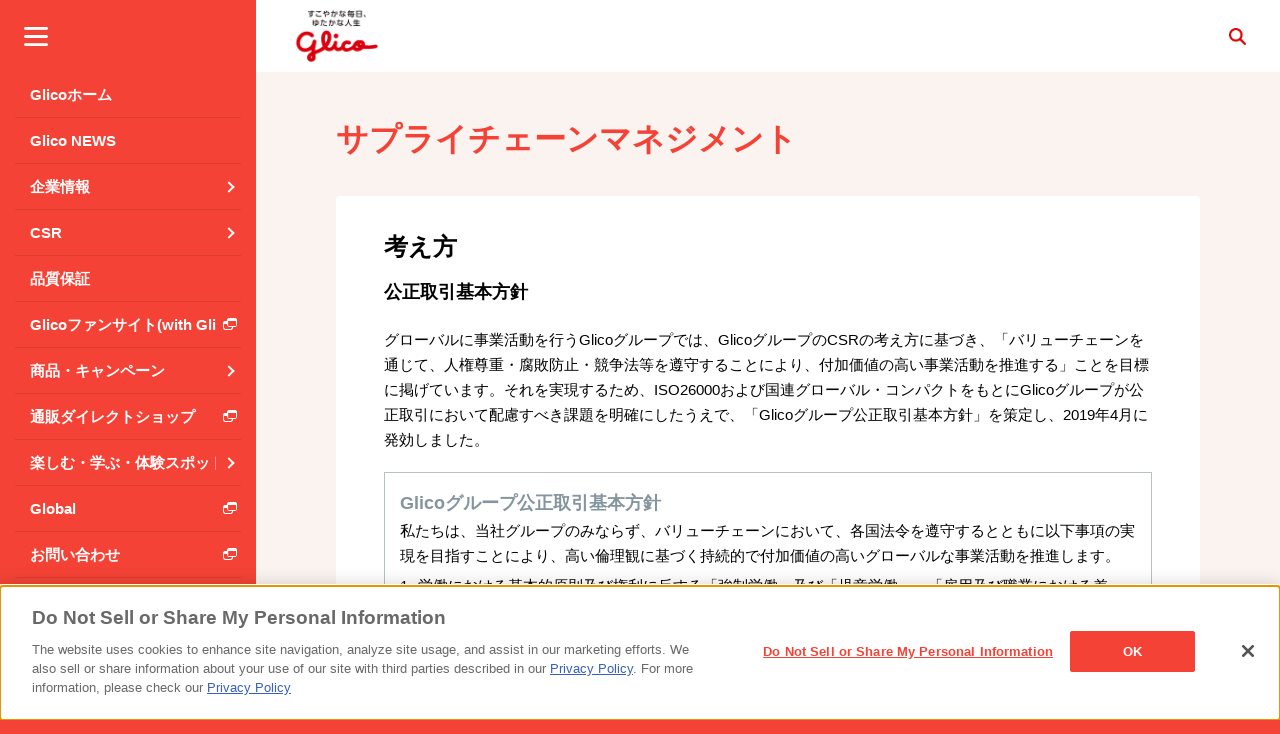

--- FILE ---
content_type: text/html; charset=UTF-8
request_url: https://www.glico.com/jp/csr/about/society/supplychain/
body_size: 15747
content:
<!DOCTYPE html>
<!--[if lt IE 9]> <html lang="ja" class="lt-ie9"> <![endif]-->
<!--[if gt IE 8]><!--> <html lang="ja"> <!--<![endif]-->
  <head>
    <meta charset="utf-8">
    <meta http-equiv="X-UA-Compatible" content="IE=edge">
    <meta name="viewport" content="width=device-width, initial-scale=1, maximum-scale=1, user-scalable=yes">
    
    

  





<link rel="canonical" href="https://www.glico.com/jp/csr/about/society/supplychain/">



        <link rel="alternate" href="https://www.glico.com/jp/csr/about/society/supplychain/" hreflang="ja-jp" />



<title>サプライチェーンマネジメント | 【公式】江崎グリコ(Glico)</title>


<meta name="description" content="ようこそ、江崎グリコ（Glico）のWebサイトへ。企業情報や商品情報、お得なキャンペーン情報、さらには便利で役立つコンテンツなどをご紹介しています。">


<meta name="keywords" content="江崎グリコ株式会社,江崎グリコ,グリコ,ぐりこ,Ezaki Glico,Glico,記事,コンテンツ">


<meta property="og:title" content="サプライチェーンマネジメント | 【公式】江崎グリコ(Glico)">
<meta property="twitter:title" content="サプライチェーンマネジメント | 【公式】江崎グリコ(Glico)">


<meta property="og:description" content="ようこそ、江崎グリコ（Glico）のWebサイトへ。企業情報や商品情報、お得なキャンペーン情報、さらには便利で役立つコンテンツなどをご紹介しています。">

<meta property="twitter:description" content="ようこそ、江崎グリコ（Glico）のWebサイトへ。企業情報や商品情報、お得なキャンペーン情報、さらには便利で役立つコンテンツなどをご紹介しています。">



<meta name="thumbnail" content="https://www.glico.com/assets/images/original/glicoogp__1.png">
<meta property="og:image" content="https://www.glico.com/assets/images/original/glicoogp__1.png">
<meta property="twitter:image" content="https://www.glico.com/assets/images/original/glicoogp__1.png">
<meta property="og:type" content="article">



<meta property="og:url" content="https://www.glico.com/jp/csr/about/society/supplychain/">


<meta name="twitter:card" content="summary_large_image">
<meta name="twitter:site" content="@glico_PR">

<script async src="https://platform.twitter.com/widgets.js" charset="utf-8"></script>

<link rel="stylesheet" type="text/css" href="/assets/stylesheets/main.css" />


<!-- www.glico.com に対する OneTrust Cookie 同意通知の始点 -->
        <script type="text/javascript" src="https://cdn-apac.onetrust.com/consent/8a6d778d-1d30-41a8-8993-25eaa9569c15/OtAutoBlock.js" ></script>
        <script src="https://cdn-apac.onetrust.com/scripttemplates/otSDKStub.js"  type="text/javascript" charset="UTF-8" data-domain-script="8a6d778d-1d30-41a8-8993-25eaa9569c15" ></script>
        <script type="text/javascript">
        function OptanonWrapper() { }
        </script>
<!-- www.glico.com に対する OneTrust Cookie 同意通知の終点 -->


<!-- Google Tag Manager -->
<script>(function(w,d,s,l,i){w[l]=w[l]||[];w[l].push({'gtm.start':
new Date().getTime(),event:'gtm.js'});var f=d.getElementsByTagName(s)[0],
j=d.createElement(s),dl=l!='dataLayer'?'&l='+l:'';j.async=true;j.src=
'https://www.googletagmanager.com/gtm.js?id='+i+dl;f.parentNode.insertBefore(j,f);
})(window,document,'script','dataLayer','GTM-W4FHHL');</script>
<!-- End Google Tag Manager -->

<!--[if lt IE 9]>
<script type="text/javascript" src="/assets/javascripts/html5shiv.min.js"></script>
<link rel="stylesheet" type="text/css" href="/assets/stylesheets/ltie9.css" />
<![endif]-->


<script type="text/javascript" src="/assets/javascripts/jstream-obj.min.js"></script>


<link rel="icon" href="https://www.glico.com/favicon.ico" type="image/x-icon">

    
  
                              <script>!function(e){var n="https://s.go-mpulse.net/boomerang/";if("False"=="True")e.BOOMR_config=e.BOOMR_config||{},e.BOOMR_config.PageParams=e.BOOMR_config.PageParams||{},e.BOOMR_config.PageParams.pci=!0,n="https://s2.go-mpulse.net/boomerang/";if(window.BOOMR_API_key="SGLLA-TQ7XJ-DWRB6-7M6T7-6S2YR",function(){function e(){if(!o){var e=document.createElement("script");e.id="boomr-scr-as",e.src=window.BOOMR.url,e.async=!0,i.parentNode.appendChild(e),o=!0}}function t(e){o=!0;var n,t,a,r,d=document,O=window;if(window.BOOMR.snippetMethod=e?"if":"i",t=function(e,n){var t=d.createElement("script");t.id=n||"boomr-if-as",t.src=window.BOOMR.url,BOOMR_lstart=(new Date).getTime(),e=e||d.body,e.appendChild(t)},!window.addEventListener&&window.attachEvent&&navigator.userAgent.match(/MSIE [67]\./))return window.BOOMR.snippetMethod="s",void t(i.parentNode,"boomr-async");a=document.createElement("IFRAME"),a.src="about:blank",a.title="",a.role="presentation",a.loading="eager",r=(a.frameElement||a).style,r.width=0,r.height=0,r.border=0,r.display="none",i.parentNode.appendChild(a);try{O=a.contentWindow,d=O.document.open()}catch(_){n=document.domain,a.src="javascript:var d=document.open();d.domain='"+n+"';void(0);",O=a.contentWindow,d=O.document.open()}if(n)d._boomrl=function(){this.domain=n,t()},d.write("<bo"+"dy onload='document._boomrl();'>");else if(O._boomrl=function(){t()},O.addEventListener)O.addEventListener("load",O._boomrl,!1);else if(O.attachEvent)O.attachEvent("onload",O._boomrl);d.close()}function a(e){window.BOOMR_onload=e&&e.timeStamp||(new Date).getTime()}if(!window.BOOMR||!window.BOOMR.version&&!window.BOOMR.snippetExecuted){window.BOOMR=window.BOOMR||{},window.BOOMR.snippetStart=(new Date).getTime(),window.BOOMR.snippetExecuted=!0,window.BOOMR.snippetVersion=12,window.BOOMR.url=n+"SGLLA-TQ7XJ-DWRB6-7M6T7-6S2YR";var i=document.currentScript||document.getElementsByTagName("script")[0],o=!1,r=document.createElement("link");if(r.relList&&"function"==typeof r.relList.supports&&r.relList.supports("preload")&&"as"in r)window.BOOMR.snippetMethod="p",r.href=window.BOOMR.url,r.rel="preload",r.as="script",r.addEventListener("load",e),r.addEventListener("error",function(){t(!0)}),setTimeout(function(){if(!o)t(!0)},3e3),BOOMR_lstart=(new Date).getTime(),i.parentNode.appendChild(r);else t(!1);if(window.addEventListener)window.addEventListener("load",a,!1);else if(window.attachEvent)window.attachEvent("onload",a)}}(),"".length>0)if(e&&"performance"in e&&e.performance&&"function"==typeof e.performance.setResourceTimingBufferSize)e.performance.setResourceTimingBufferSize();!function(){if(BOOMR=e.BOOMR||{},BOOMR.plugins=BOOMR.plugins||{},!BOOMR.plugins.AK){var n=""=="true"?1:0,t="",a="aoae6zyxzvmzw2lkorvq-f-fb7ddde88-clientnsv4-s.akamaihd.net",i="false"=="true"?2:1,o={"ak.v":"39","ak.cp":"498446","ak.ai":parseInt("341467",10),"ak.ol":"0","ak.cr":10,"ak.ipv":4,"ak.proto":"http/1.1","ak.rid":"4516c3e","ak.r":38938,"ak.a2":n,"ak.m":"b","ak.n":"essl","ak.bpcip":"3.128.79.0","ak.cport":40240,"ak.gh":"23.55.170.160","ak.quicv":"","ak.tlsv":"tls1.3","ak.0rtt":"","ak.0rtt.ed":"","ak.csrc":"-","ak.acc":"bbr","ak.t":"1768584299","ak.ak":"hOBiQwZUYzCg5VSAfCLimQ==EPShcMIDSQlDblidQ3/LI9Rvtxlxp7GM3YGsJJkw38ffvJsj9e2AGcucqoiYe71yvwqgcOKl9fAGKMzGO8heHRb40NzGHMwOYewaRudSgtbPB7Jf+OlVmbNhPmF8XeUmeY7ncmMhF+GPoAAB9IqDWiQO5HwQgP/VSnLvDgj6h9lM9ZqgFs4FWbPD1+TcKZIGrPYRU9dLz52AlXbCDLvbg72gnDpJkp1Hndm2orkUElVXy2rmrrP1HwKM5ptI775C8QCNGzw53/RCUpFjWxk5IRqxsYPcn2/g8O4iX1G4asJ6sLyF7QJQBqtSTIbIOj3ckWLHyozWoSZ4hqvDZAW0ifX/pjXFbREa9JMb3U0ERTKjL052A6w2puOQxgX+2GYLgykQz7QvscQDY93JcEI4wyVAXLCgSAtc+HwvupOgol0=","ak.pv":"90","ak.dpoabenc":"","ak.tf":i};if(""!==t)o["ak.ruds"]=t;var r={i:!1,av:function(n){var t="http.initiator";if(n&&(!n[t]||"spa_hard"===n[t]))o["ak.feo"]=void 0!==e.aFeoApplied?1:0,BOOMR.addVar(o)},rv:function(){var e=["ak.bpcip","ak.cport","ak.cr","ak.csrc","ak.gh","ak.ipv","ak.m","ak.n","ak.ol","ak.proto","ak.quicv","ak.tlsv","ak.0rtt","ak.0rtt.ed","ak.r","ak.acc","ak.t","ak.tf"];BOOMR.removeVar(e)}};BOOMR.plugins.AK={akVars:o,akDNSPreFetchDomain:a,init:function(){if(!r.i){var e=BOOMR.subscribe;e("before_beacon",r.av,null,null),e("onbeacon",r.rv,null,null),r.i=!0}return this},is_complete:function(){return!0}}}}()}(window);</script></head>
  <body>
    
    
<!-- Google Tag Manager (noscript) -->
<noscript><iframe src="https://www.googletagmanager.com/ns.html?id=GTM-W4FHHL" 
height="0" width="0" style="display:none;visibility:hidden"></iframe></noscript>
<!-- End Google Tag Manager (noscript) -->



<!-- nav start　-->
<nav class="navigation" id="js-navigation" role="navigation">
  <div data-layer="1" class="navigation__inner menu">
    <ul class="menulist menulist--layer1">
      <li class="menulist__item">
        <a href="/jp/" class="menulist__item__title"><p class="menulist__item__title__inner"><span class="menulist__item__txt">Glicoホーム</span></p></a>
      </li>
      <li class="menulist__item">
        <a href="/jp/health/contents/" class="menulist__item__title"><p class="menulist__item__title__inner"><span class="menulist__item__txt">Glico NEWS</span></p></a>
      </li>

      

      <li class="menuitem">
        <a class="menuitem__title" href="#"><div class="menuitem__title__inner navigation__trigger01 navigation--link"><p class="menuitem__txt">企業情報</p></div></a>
        <div class="menulist__container">
          <p class="menulist__header menulist__header__back navigation__trigger02 navigation--back"><span class="menulist__header__title">企業情報</span></p>
          <ul class="menulist menulist--layer2">
            <li class="menulist__item"><a href="/jp/company/" class="menulist__item__title"><p class="menulist__item__title__inner"><span class="menulist__item__txt">企業情報</span></p></a></li>
            <li class="menulist__item"><a href="/jp/company/dx/" class="menulist__item__title"><p class="menulist__item__title__inner"><span class="menulist__item__txt">デジタル戦略</span></p></a></li>
            <li class="menulist__item"><a href="/jp/company/rd/" class="menulist__item__title"><p class="menulist__item__title__inner"><span class="menulist__item__txt">研究開発</span></p></a></li>
            <li class="menulist__item"><a href="/jp/company/ir/" class="menulist__item__title"><p class="menulist__item__title__inner"><span class="menulist__item__txt">IR情報</span></p></a></li>
            <li class="menulist__item"><a href="/jp/company/health_management/" class="menulist__item__title"><p class="menulist__item__title__inner"><span class="menulist__item__txt">健康経営</span></p></a></li>
            <li class="menulist__item"><a href="/jp/company/corporatebranding/" class="menulist__item__title"><p class="menulist__item__title__inner"><span class="menulist__item__txt">Our Brand</span></p></a></li>
            <li class="menulist__item"><a href="/jp/100th_history_contents/" target="_blank" class="menulist__item__title"><p class="menulist__item__title__inner navigation__trigger01 navigation--external"><span class="menulist__item__txt">Glicoグループ100年史</span></p></a></li>
            <li class="menulist__item"><a href="/jp/company/recruit/" class="menulist__item__title"><p class="menulist__item__title__inner"><span class="menulist__item__txt">採用情報</span></p></a></li>
            <li class="menulist__item"><a href="/jp/newscenter/" class="menulist__item__title"><p class="menulist__item__title__inner"><span class="menulist__item__txt">ニュースセンター</span></p></a></li>
            <li class="menulist__item"><a href="/jp/company/link/" class="menulist__item__title"><p class="menulist__item__title__inner"><span class="menulist__item__txt">リンク集</span></p></a></li>
          </ul>
        </div>
      </li>
      <li class="menuitem">
        <a class="menuitem__title" href="#"><div class="menuitem__title__inner navigation__trigger01 navigation--link"><p class="menuitem__txt">CSR</p></div></a>
        <div class="menulist__container">
          <p class="menulist__header menulist__header__back navigation__trigger02 navigation--back"><span class="menulist__header__title">CSR</span></p>
          <ul class="menulist menulist--layer2">
            <li class="menulist__item"><a href="/jp/csr/" class="menulist__item__title"><p class="menulist__item__title__inner"><span class="menulist__item__txt">CSR</span></p></a></li>
            <li class="menulist__item"><a href="/jp/csr/coparenting/" class="menulist__item__title"><p class="menulist__item__title__inner"><span class="menulist__item__txt">子育て取り組み(Co育て)</span></p></a></li>
            <li class="menulist__item"><a href="/jp/csr/education/" class="menulist__item__title"><p class="menulist__item__title__inner"><span class="menulist__item__txt">楽しむ！学ぶ！Glicoの教育キット</span></p></a></li>
          </ul>
        </div>
      </li>
      <li class="menulist__item">
        <a href="/jp/csr/about/society/quality/" class="menulist__item__title"><p class="menulist__item__title__inner"><span class="menulist__item__txt">品質保証</span></p></a>
      </li>
      <li class="menulist__item">
                  <a href="https://with.glico.com/" target="_blank"  class="menulist__item__title"><p class="menulist__item__title__inner navigation__trigger01 navigation--external"><span class="menulist__item__txt">Glicoファンサイト(with Glico)</span></p></a>
              </li>
      <li class="menuitem">
        <a class="menuitem__title" href="#"><div class="menuitem__title__inner navigation__trigger01 navigation--link"><p class="menuitem__txt">商品・キャンペーン</p></div></a>
        <div class="menulist__container">
          <p class="menulist__header menulist__header__back navigation__trigger02 navigation--back"><span class="menulist__header__title">商品・キャンペーン</span></p>
          <ul class="menulist menulist--layer2">
            <li class="menulist__item"><a href="/jp/product/" class="menulist__item__title"><p class="menulist__item__title__inner"><span class="menulist__item__txt">商品</span></p></a></li>
            <li class="menulist__item"><a href="/jp/product/allergens/" class="menulist__item__title"><p class="menulist__item__title__inner"><span class="menulist__item__txt">アレルギー情報検索</span></p></a></li>
            <li class="menulist__item"><a href="/jp/campaign/" class="menulist__item__title"><p class="menulist__item__title__inner"><span class="menulist__item__txt">キャンペーン</span></p></a></li>
            <li class="menulist__item"><a href="/jp/shopservice/" class="menulist__item__title"><p class="menulist__item__title__inner"><span class="menulist__item__txt">その他の事業（店舗・サービス）</span></p></a></li>
          </ul>
        </div>
      </li>
      <li class="menulist__item">
        <a href="https://shop.glico.com/" target="_blank" class="menulist__item__title"><p class="menulist__item__title__inner navigation__trigger01 navigation__trigger01 navigation--external"><span class="menulist__item__txt">通販ダイレクトショップ</span></p></a>
      </li>
      <li class="menuitem">
        <a class="menuitem__title" href="#"><div class="menuitem__title__inner navigation__trigger01 navigation--link"><p class="menuitem__txt">楽しむ・学ぶ・体験スポット</p></div></a>
        <div class="menulist__container">
          <p class="menulist__header menulist__header__back navigation__trigger02 navigation--back"><span class="menulist__header__title">楽しむ・学ぶ・体験スポット</span></p>
          <ul class="menulist menulist--layer2">
            <li class="menulist__item"><a href="/jp/enjoy/experience/" class="menulist__item__title"><p class="menulist__item__title__inner"><span class="menulist__item__txt">工場見学・体験スポット</span></p></a></li>
            <li class="menulist__item"><a href="/jp/navi/" class="menulist__item__title"><p class="menulist__item__title__inner"><span class="menulist__item__txt">栄養成分ナビ</span></p></a></li>
            <li class="menulist__item"><a href="https://with.glico.com/recipeclub/index.html" target="_blank"  class="menulist__item__title"><p class="menulist__item__title__inner navigation__trigger01 navigation--external"><span class="menulist__item__txt">レシピクラブ</span></p></a></li>
          </ul>
        </div>
      </li>
      <li class="menulist__item">
        <a href="/global/" target="_blank" class="menulist__item__title"><p class="menulist__item__title__inner navigation__trigger01 navigation--external"><span class="menulist__item__txt">Global</span></p></a>
      </li>
      <li class="menulist__item">
        <a href="https://customer.glico.com/" target="_blank" class="menulist__item__title"><p class="menulist__item__title__inner navigation__trigger01 navigation--external"><span class="menulist__item__txt">お問い合わせ</span></p></a>
      </li>
    </ul>
  </div>
</nav>
<!-- nav end -->
      

    <div class="container" id="js-container">
      
      <div id="fb-root"></div>
<script async defer crossorigin="anonymous" src="https://connect.facebook.net/ja_JP/sdk.js#xfbml=1&version=v16.0"></script>

<header class="header" id="js-header" role="banner">
  <div class="header__main">
    <button class="header__menu" id="js-header__menu">メニュー</button>
          <p class="header__logo"><a href="/"><img src="/assets/materials/logo_header_01.png" class="header__logo-image" alt="すこやかな毎日、ゆたかな人生　glico" /></a></p>
        <button class="header__search-btn" id="js-header__search-btn">検索</button>
  </div>
  <div class="header__search" id="js-header__search">
    <div class="header__form">
      <form action="/jp/search/">
        <input name="q" type="text" placeholder="検索ワードを入力してください" class="js-suggest-search typeahead header__form-text" id="js-header__form-text">
        <button type="submit" class="header__form-btn">検索</button>
      </form>
    </div>
  </div>
  <!-- /.header -->
</header>
      
      <main class="main" role="main">
      
      
<style>
@media screen and (max-width: 639px) {
  .column__container .column__col.yakuin-floating {
    display: grid;
    gap: 15px;
    padding: 15px;
    grid-template-columns: 42% auto;
  }

  .yakuin-floating .heading05 {
    order: 2;
    padding: 0;
    align-self: end;
  }

  .yakuin-floating .section__fig01 {
    order: 1;
    grid-row: 1 / span 2;
    margin: 0;
  }

  .yakuin-floating .section__fig01 img{
    aspect-ratio: 1;
    object-fit: cover;
  }

  .yakuin-floating .section__text01 {
    order: 3;
    margin: 0;
    align-self: start;
  }
}

.section02:has(.is-background-transparent),
.section02.is-background-transparent-js {
  background: transparent;
  padding-bottom: 30px;
  padding-inline: 15px;
}

.column-layout__text:has(.is-background-transparent) ,
.is-background-transparent-js .column-layout__text {
  margin-top: 0;
} 

.section02:has(.is-background-transparent) + .section02,
.section02.is-background-transparent-js + .section02 {
  margin-top: 0;
}

.column--2 {
display: grid;
flex-wrap: wrap;
gap: 30px;
}
.column--2:before,
.column--2:after {
  content: none;
}
.column--2 .column__col {
  margin-top: 0;
}
@media screen and (min-width: 640px) {
  .column--2 {
    grid-template-columns: 1fr 1fr;
    margin-right: 0;
  }
  .column--2 .column__col {
    width: auto;
    margin-right: 0;
    float: none;
  }
}

.anchor-links {
  background: white;
  border: 1px solid #f44336aa;
  border-radius: 5px;
  margin-inline: 15px;
}

.anchor-links li + li {
  border-top: 1px solid #f4433622
}

.anchor-links a {
  padding: 15px;
  display: block;
    background-image: url('data:image/svg+xml;utf8,<svg width="18" height="10" viewBox="-1 -1 18 10" xmlns="http://www.w3.org/2000/svg"><path fill="none" stroke-linecap="round" stroke="%23ff4433aa" stroke-width="1.5" d="M0 0L8 8L16 0" /></svg>');
  background-repeat: no-repeat;
  background-position: right 10px center; 
  background-size: 16px 8px;
}

.anchor-links a::before {
  content: '-';
  margin-right: 6px;
}

html {
  scroll-padding-top: 40px;
}
</style>

<h1 class="heading02">サプライチェーンマネジメント</h1>


  
  
    
                    
    <div class="section02">
    
      
      
        
                  <h2 class="heading03 " id="id-fb762c8f3243ef5dfd830fbbcef825c4">考え方</h2>
        
      
          
    
       
        
                
                

                          
      
      
        
                  
          <h3 class="heading05 " id="id-14339a867c3bf96af687daeb87256905">公正取引基本方針</h3>
        
      
          
    
       
        
                
                

                          
      
              
        
          <div class="column-layout__text">
            <p>グローバルに事業活動を行うGlicoグループでは、GlicoグループのCSRの考え方に基づき、「バリューチェーンを通じて、人権尊重・腐敗防止・競争法等を遵守することにより、付加価値の高い事業活動を推進する」ことを目標に掲げています。それを実現するため、ISO26000および国連グローバル・コンパクトをもとにGlicoグループが公正取引において配慮すべき課題を明確にしたうえで、「Glicoグループ公正取引基本方針」を策定し、2019年4月に発効しました。</p>
          </div>

      
          
    
       
        
                
                

                          
      
      
        <div class="section02__box">
                    <h3 class="section02__box-title">Glicoグループ公正取引基本方針</h3>
          
                                                                                        <p>私たちは、当社グループのみならず、バリューチェーンにおいて、各国法令を遵守するとともに以下事項の実現を目指すことにより、高い倫理観に基づく持続的で付加価値の高いグローバルな事業活動を推進します。</p>
                                                                                                    <ol>
<li>労働における基本的原則及び権利に反する「強制労働」及び「児童労働」、「雇用及び職業における差別」を排除・撤廃すること。<br><br></li>
<li>公務員や政治家はもちろんのこと、ビジネスパートナーとの適切な関係を保ち、また、役職員による利益相反取引を避ける等、あらゆる形態での腐敗を防止すること。<br><br></li>
<li>カルテル、談合等の自由な競争を阻害するあらゆる行為に関与せず、お客様へ安心・安全で質の高い商品やサービスを提供することを第一に、市場にて適切な競争を行うこと。<br><br></li>
<li>資産の有形・無形を問わず、第三者が保有する正当な財産権を尊重した活動を行うこと。<br><br></li>
<li>上記各項目につき、関係者との間で互いに意識を向上させ、以って、問題発生の未然防止と顕在化した問題への迅速で適切な対応を実現すること。</li>
</ol>
                                   
                      </div>

          
    
       
        
                
                

                          
      
      
        
                  
          <h3 class="heading05 " id="id-0cf7283fcb595742531b59f1ee916bc3">調達方針</h3>
        
      
          
    
       
        
                
                

                          
      
              
        
          <div class="column-layout__text">
            <p>Glicoグループは、事業を通じて社会に貢献し続けるために「Glicoグループ行動規範」を定めています。また、さらなる企業価値向上と社会課題解決への取り組みを推進するため、2019年11月に国連グルーバル・コンパクトに署名しました。これを受けて、2016年3月に制定した「購買基本方針」を見直し、グローバルイニシアティブに準拠した新たな方針として「Glicoグループ調達方針」を定めました。</p>

<p>Glicoグループの調達活動においては、本方針を遵守し、お取引先様等のビジネスパートナーを含むバリューチェーンの皆様にも理解と支持を求めていきます。</p>
          </div>

      
          
    
       
        
                
                

                          
      
      
        <div class="section02__box">
                    <h3 class="section02__box-title">Glicoグループ調達方針</h3>
          
                                                                                        <p>Glico グループは、お客様へ安全・安心な商品・サービスを提供するために、法令を遵守し、公正かつ透明性をもった高い倫理観により、お取引先様とともに国連グローバル・コンパクトの定める「人権」・「労働基準」・「環境」・「腐敗防止」の4 分野10 の原則に配慮した調達活動を実施することを目的として、本方針を制定します。<br><br></p>

<p>１．私たちは、「Glico グループ公正取引基本方針」に準拠し、関係各国の法令のもと公正・公平で透明な調達活動を実施します。お取引先様とは適切な関係を保ち、互恵取引等、あらゆる形態での腐敗を防止します。<br><br></p>

<p>２．私たちは、「Glico グループ人権方針」に準拠し、人権に関する国際規範を支持・尊重した上で、強制労働、児童労働、あらゆる差別等の人権侵害を排除した調達活動を推進します。<br><br></p>

<p>３．私たちは、「Glico グループ環境方針」に準拠し、環境に配慮し、持続可能な社会の実現に向けた調達活動を実施します。<br><br></p>

<p>４．私たちは、「Glico グループ品質方針」に準拠し、お客様にとっての「おいしさと健康」に繋がる高品質な原材料の探索と確保に向けて、品質最優先の調達活動を実施します。<br><br></p>

<p>５．私たちは、品質をはじめとする調達対象の価値を適正に評価し、納期、安定供給などを加えた総合的な判断により、お取引先様の選定を行います。お取引先様に対し、公正・公平な参入機会を提供し、サプライチェーン全体での多様性を尊重します。<br><br></p>

<p>６．私たちは、購買取引を通じて知り得たお取引先様の機密情報を守秘します。また第三者の知的財産権などの権利を侵害しません。<br><br></p>

<div align="right">江崎グリコ株式会社</div>

<div align="right">SCM本部長</div>

<p><br></p>

<div align="right">制定　2020年12月</div>

<div align="right">改訂　2023年 1月</div>

<p><br>
<a href="https://www.glico.com/assets/files/GlicoGroup_ProcurementPolicy_202301_J.pdf">>> Glicoグループ調達方針</a></p>
                                   
                      </div>

          
    
       
        
                
                

                          
      
      
        
                  
          <h3 class="heading05 " id="id-bcc340cbcffee6048f87a623fb78b04a">お取引先様向け調達ガイドライン</h3>
        
      
          
    
       
        
                
                

                          
      
              
        
          <div class="column-layout__text">
            <p>Glicoグループは、「Glicoグループ調達方針」を遵守した調達活動を推進しております。つきましては、お取引先様におかれましても下記調達ガイドライン項目を実行いただけますようお願いいたします。</p>
          </div>

      
          
    
       
        
                
                

                          
      
      
        <div class="section02__box">
                    <h3 class="section02__box-title">お取引先様向け調達ガイドライン</h3>
          
                                                                                        <p>Glicoグループは、調達活動の中で国連グローバル・コンパクトの定める「人権」・「労働基準」・「環境」・「腐敗防止」の4分野10の原則を支持、実践することで企業価値を高め、お取引先様と協働で社会へ貢献してまいります。全てのお取引先様は当ガイドラインを貴社内で周知いただき、遵守に向けた取り組みをお願いいたします。<br><br>
1.内部統制や専任のCSR推進体制の整備等によりコーポレートガバナンスが確立できていること。<br><br>
2.人権に関する主な国際的枠組み及び規範※1を遵守しており、いかなる差別や人権侵害を禁止していること。<br><br>
3.労働に関する主な国際的枠組み及び規範※2を遵守しており、「適正な賃金・労働時間」「非人道的な扱い」「強制労働」「児童労働」「不法労働」等を認めないことにより、労働者に安全で健全な労働環境を整えていること。また、従業員の心身の健康の把握・管理を適切に行うこと。<br><br>
4.環境に関する主な国際的枠組み及び規範※3を遵守しており、持続可能な社会の実現に向けて「温室効果ガスの削減」 「資源エネルギーの効率的活用」「廃棄物の削減」 「水の有効利用」「森林破壊の抑止」「生物多様性の尊重」「動物福祉」等に取り組んでいること。また、環境マネジメントシステムを構築・運用していること。<br><br>
5.公正な企業活動に関する主な国際的枠組み及び規範※4を遵守しており、「反社会的勢力との関係排除」「あらゆる形態での腐敗防止」「不公正な取引防止」等に取り組んでいること。また、お取引先様に対し、公正・公平な参入機会を提供し、サプライチェーン全体での多様性を尊重していること。<br><br>
6.品質・安全性に関する主な国際的枠組み及び規範※5を遵守しており、原材料、輸送の品質及び安全性を確保していること。また、研究開発・マーケティングは責任をもって実施され、事業継続計画(BCP)を整備とあわせて、製品の安定供給に対する措置を用意すること。<br><br>
7.事業活動を通じて得た情報を適切に管理・保護し、コンピュータ・ネットワーク上の脅威に対する防御策を講じていること。また機密情報や個人情報は適正に管理すること。<br><br>
8.貴社のみならずサプライチェーンを通してCSR調達を実践し、社会的責任を果たすこと。<br><br>
9.地域社会との取り組みにより持続可能な社会の発展に取り組んでいること。<br><br></p>

<p><font size="2" color="gray">
※1 国連グローバル･コンパクトの10原則、世界人権宣言等<br>
※2 国連グローバル･コンパクトの10原則、ILO中核的労働基準等<br>
※3 国連グローバル･コンパクトの10原則、パリ協定等<br>
※4 国連グローバル･コンパクトの10原則、腐敗防止に関する国連条約等<br>
※5 ISO90001、HACCP等
</font>
<br><br></p>

<div align="right">制定　2020年12月</div>
                                   
                      </div>

          
    
       
        
                
                

                          
      
      
        
                  <h2 class="heading03 " id="id-2322de4923475d1afa40b272ac71e112">取り組み</h2>
        
      
          
    
       
        
                
                

                          
      
      
        
                  
          <h3 class="heading05 " id="id-4562137531810523483193e65e1a70f2">公正・公平な取引の徹底</h3>
        
      
          
    
       
        
                
                

                          
      
              
        
          <div class="column-layout__text">
            <p>Glicoグループのパートナーとしてともに歩んでいただく取引先に対し、Glicoグループが目指す高い倫理観に基づく持続的で付加価値の高いグローバルな事業活動に賛同していただくため、Glicoグループが適切と考える条件を取り決めた「取引基本契約書」を締結し、これに基づく取引を行っています。
Glicoグループでは、公正な評価・選定や公平な競争機会を基盤に、国内外の法令に則った公正・公平な取引を行うとともに、取引先との信頼関係の強化に努めています。</p>
          </div>

      
          
    
       
        
                
                

                          
      
      
        
                  
          <h3 class="heading05 " id="id-bda473f5088a5868250377c7f3c32467">安全・安心管理の徹底</h3>
        
      
          
    
       
        
                
                

                          
      
              
        
          <div class="column-layout__text">
            <p>グループ品質保証部が中心となり、取引を希望する部門と取引先を連携し、サプライチェーン全体で安全・安心な調達を実現する体制を整えています。</p>
          </div>

      
          
    
       
        
                
                

                          
      
              
        
          <div class="column-layout__text">
            <p><strong>安全・安心管理体制図</strong></p>
          </div>

      
          
    
       
        
                
                

                          
      
            
                  <div class="column column--1">
            <div class="column__col">
          
                        <p class="column__photo"><img src="/assets/images/original/69317" class="column__image pc" alt="安全・安心管理体制図" /></p>
              <p class="column__photo"><img src="/assets/images/original/69321" class="column__image sp" alt="安全・安心管理体制図" /></p>
                        <p class="column__caption">            </div>
          </div>
        
      
          
    
       
        
                
                

                          
      
      
        
                  
          <h3 class="heading05 " id="id-f0e24f6178fc576a524878d67a102283">取引先との管理システムの共有</h3>
        
      
          
    
       
        
                
                

                          
      
              
        
          <div class="column-layout__text">
            <p>「製品情報システム」や「原料納入規格書システム」といった品質管理に関わるシステムの表記統一を図るとともに、今後は、「品質管理プログラム」に統合し、一貫した品質管理体制を構築することを目指しています。また、取引先と協力し、トレーサビリティのデジタル化に取り組んでいます。2019年4月までに取引先から納品される原材料へのバーコードラベルの貼付を必須化しました。さらにバーコードラベルのQRコードへの切り替えも完了しており、引き続きトレーサビリティ向上への取り組みを推進していきます。
<br><br><br></p>
          </div>

      
          
    
       
        
                
                

                          
      
      
        
                  <h2 class="heading03 " id="id-8240709c2585d13e377a6e1718c2b640">コンプライアンス</h2>
        
      
          
    
       
        
                
                

                          
      
              
        
          <div class="column-layout__text">
            <p>Glicoグループは、自社はもちろん、取引先に対しても事業活動を行っている国・地域の法令遵守と倫理的行動を求めています。</p>
          </div>

      
          
    
       
        
                
                

                          
      
      
        
                  
          <h3 class="heading05 " id="id-0ddfb45b813cde49d9f9d5744a3947e5">独禁法の遵守</h3>
        
      
          
    
       
        
                
                

                          
      
              
        
          <div class="column-layout__text">
            <p>「独禁法遵守ポリシー」を策定し、国内外のGlicoグループ各社において独禁法教育を実施しています。グループ調達部等を通じて取引先にも遵法活動を求めていきます。</p>
          </div>

      
          
    
       
        
                
                

                          
      
      
        
                  
          <h3 class="heading05 " id="id-14319ec9d3703fbf932e932013988c17">贈収賄防止の取り組み</h3>
        
      
          
    
       
        
                
                

                          
      
              
        
          <div class="column-layout__text">
            <p>「公正取引基本方針」に基づいて公人・役人・取引相手との金品の授受による不適切な取引や癒着を排除するため、国内外のGlicoグループ各社において、適切な贈収賄防止規程を整備し、従業員教育を実施しています。
<br><br><br>　　</p>
          </div>

      
          
    
       
        
                
                

                          
      
      
        
                  <h2 class="heading03 " id="id-b5b946f294582d0703c2ab6aa6a4917a">CSR調達</h2>
        
      
          
    
       
        
                
                

                          
      
              
        
          <div class="column-layout__text">
            <p>Glicoグループでは、環境や人権に配慮して事業活動を行う取引先からの調達を推進しています。</p>
          </div>

      
          
    
       
        
                
                

                          
      
              
        
          <div class="column-layout__text">
            <p><b>＜持続可能な調達に関するコミットメント＞</b>
<br>
<a href="https://www.glico.com/assets/files/CACAOCHOTATSU.pdf">>> カカオの調達について</a> 
<br>
<a href="https://www.glico.com/assets/files/PALMOILCHOTATSU.pdf">>> パーム油の調達について</a> 
<br>
<a href="https://www.glico.com/assets/files/PLASTICCHOTATSU.pdf">>> プラスチックの調達について</a> 
<br>
<a href="https://www.glico.com/assets/files/PAPERCHOTATSU.pdf">>> 紙の調達について</a> 
<br></p>
          </div>

      
          
    
       
        
                
                

                          
      
      
        
                  
          <h3 class="heading05 " id="id-d56db566be03908c942fbd855a45e557">環境や人権に配慮した原材料の調達</h3>
        
      
          
    
       
        
                
                

                          
      
              
        
          <div class="column-layout__text">
            <p>安全・安心はもちろん、環境や人権にも配慮した調達を推進しています。</p>
          </div>

      
          
    
       
        
                
                

                          
      
      
        
                  <h4 class="heading07 " id="id-6af634be084fec437482651f5d14075e">カカオ豆調達の取り組み</h4>
        
      
          
    
       
        
                
                

                          
      
              
        
          <div class="column-layout__text">
            <p>購入ルートを通じて農家に対する支援を行っているカカオ豆の調達を推進しています。2021年の購入分より、当該カカオ豆の調達比率は100%となっています。さらに、2022年に「カカオの調達について」のコミットメントを発表するとともに、以下の活動を行いました。<br><br>
<u>(１）児童労働予防・改善の取り組み</u><br>
　2023年に引き続き、ガーナAssin Fosu地区認定NPO法人ACEと連携して以下の取り組みを行いました。</p>
          </div>

      
          
    
       
        
                
                

                          
      
            
                <div class="column-layout column-layout--image-right">
          <div class="column-layout__photo-wrapper">
          
                      <p class="column-layout__photo"><img src="/assets/images/original/136427" class="column-layout__image" alt="" /></p>
                      <p class="column-layout__caption"> プロジェクトで学用品を受け取った子どもたち</p>
          </div>
          <div class="column-layout__text">
                                                                                            
                        <ol><li>対象16村（2023年までは対象15村としておりましたが、対象村の児童が通学する学校のある隣接１村でも活動が不可欠であると判断し、同村への支援も活動に追加しました）において実施した基礎調査の結果を踏まえ、特に児童労働のリスクが高いと判断された4村へのフォローアップを継続するとともに、同エリア内の新たな4村を加えてガーナ政府の「児童労働フリーゾーン(CLFZ)」ガイドラインに基づき、児童労働を予防・是正する仕組みの構築を進めました。各村にて啓発ワークショップや世帯登録を実施するとともに、村の住民から構成される子ども保護委員会（CCPC）を設置してモニタリングを実施しました。これらの活動を通じて、児童労働を含むリスクのある子ども157人を特定し、そのうち一部の貧困家庭の子どもに学用品の無償支給などの是正措置を提供しました。</li>
<li>対象村を管轄する自治体（郡）の行政関係者やカカオ購買企業、NGO等を対象としたセミナーを開催し、経験共有と能力強化を図るとともに、連携に向けた協議を行いました。また、郡の社会福祉や教育の関係機関と、コミュニティ支援のための連携体制の強化を図りました。</li></ol>
                        
            
            
            
            
                                </div>
        </div>
        
      
          
    
       
        
                
                

                          
      
              
        
          <div class="column-layout__text">
            <p><u>(２)カカオ生産者・コミュニティの支援</u><br>
コミットメントに基づき、ガーナのAssin Fosu地区で立花商店と連携し、2024年に自社独自の取り組みとして以下を行いました。
<br></p>

<ol>
 <li>生産者コミュニティへの井戸とポンプの提供（2024年度1基、1村/累計3基、2村）</li>
 <li>生産者への選定トレーニングの提供（16村）</li>
 <li>生産者へのバイオ炭（土壌改良剤）生産トレーニング及び必要機材の提供（16村）</li>
 <li>生産者からの買い取り価格上乗せ</li>
</ol>
          </div>

      
          
    
       
        
                
                

                          
      
            
                <div class="column-layout column-layout--image-right">
          <div class="column-layout__photo-wrapper">
          
                      <p class="column-layout__photo"><img src="/assets/images/original/133674" class="column-layout__image" alt="" /></p>
                      <p class="column-layout__caption"></p>
          </div>
          <div class="column-layout__text">
                                                                                            
                        <p><u>(３) 業界の取り組みとの連携</u><br>
2022年より業界の活動と連携する取り組みを開始しました。<br></p>

<ol>
 <li>開発途上国におけるサステイナブル・カカオ・プラットフォームへの参加（独立行政法人 国際協力機構（JICA）主催）</li>
</ol>
                        
            
            
            
            
                                </div>
        </div>
        
      
          
    
       
        
                
                

                          
      
              
        
          <div class="column-layout__text">
            <p>2.「児童労働の撤廃に向けたセクター別アクション」賛同（同プラットフォームの「児童労働分科会」策定）</p>

<p><br><br>　</p>
          </div>

      
          
    
       
        
                
                

                          
      
            
                  <div class="column column--1">
            <div class="column__col">
          
                        <p class="column__photo"><img src="/assets/images/original/136428" class="column__image" alt="活動について学ぶ現地の方々の写真と、提供された井戸で水汲んでいる写真" /></p>
                        <p class="column__caption">コミュニティに提供した井戸（左）・バイオ炭生産トレーニングの様子（右）            </div>
          </div>
        
      
          
    
       
        
                
                

                          
      
      
        
                  <h4 class="heading07 " id="id-80883b1bf2bc7a33ca642a2359849bb5">パーム油調達の取り組み</h4>
        
      
          
    
       
        
                
                

                          
      
              
        
          <div class="column-layout__text">
            <p>2019年にRSPO（Roundtable on Sustainable Palm Oil持続可能なパーム油のための円卓会議）に加盟し、RSPO認証を受けたパーム油の購入を推進しています。2025年末までに国内および海外のGlicoグループ工場で生産する商品に使用しているパーム油脂使用原料は全て同認証を受けたものとなる予定です。
<br><br></p>
          </div>

      
          
    
       
        
                
                

                          
      
            
        
                  <div class="table04">
            <table>
<thead>
<tr>
  <th align="center"></th>
  <th align="center">2021年度</th>
  <th align="center">2022年度</th>
  <th align="center">2023年度</th>
</tr>
</thead>
<tbody>
<tr>
  <td align="center">RSPO認証パーム油の割合（％）※</td>
  <td align="center">8</td>
  <td align="center">33</td>
  <td align="center">36</td>
</tr>
</tbody>
</table>

<p>※国内および海外のGlicoグループの工場で調達する油脂原料に占める認証パーム油の割合</p>
          </div>
        
        
        
      
          
    
       
        
                
                

                          
      
      
        
                  <h4 class="heading07 " id="id-9d3cdd5f4dd10c3d1f4e69b08ceaf957">コーヒー豆調達の取り組み</h4>
        
      
          
    
       
        
                
                

                          
      
            
                <div class="column-layout column-layout--image-right">
          <div class="column-layout__photo-wrapper">
          
                      <p class="column-layout__photo"><img src="/assets/images/original/133408" class="column-layout__image" alt="" /></p>
                      <p class="column-layout__caption">ブラジルでの植樹プロジェクト</p>
          </div>
          <div class="column-layout__text">
                                                                                            
                        <p>コーヒー豆の生産地におけるサプライチェーンの環境・社会の持続性に対する配慮から、第三者認証を取得した指定農園・指定生産者団体から調達しています。<br></p>

<ol><li>ブラジルの農園では、自然環境に関する教育や自然保護活動を通じて、自然の重要性を伝えるプログラムを実施しています。</li>
<li>ベトナムの農園では、コーヒーの木へのダメージを軽減させる為にシェードツリー（直射日光を防ぐための背の高い樹木）を植えています。これにより土壌の乾燥を防ぎ、灌漑（かんがい）用水の使用量の削減につながっています。</li></ol>
                        
            
            
            
            
                                </div>
        </div>
        
      
          
    
       
        
                
                

                          
      
      
        
                  <h2 class="heading03 " id="id-b897946974d9faf9525f4cba38ee8215">取引先の評価</h2>
        
      
          
    
       
        
                
                

                          
      
      
        
                  
          <h3 class="heading05 " id="id-de674ed2ac87e47aacda87205018e275">公正・公平な取引に対する取引先の評価</h3>
        
      
          
    
       
        
                
                

                          
      
            
                <div class="column-layout column-layout--image-right">
          <div class="column-layout__photo-wrapper">
          
                      <p class="column-layout__photo"><img src="/assets/images/original/133409" class="column-layout__image pc" alt="取引先評価の結果チャート図" /></p>
            <p class="column-layout__photo"><img src="/assets/images/original/133410" class="column-layout__image sp" alt="取引先評価の結果チャート図" /></p>
                      <p class="column-layout__caption">　　　　取引先調査の結果例</p>
          </div>
          <div class="column-layout__text">
                                                                                            
                        <p>江崎グリコでは、「Glicoグループ調達方針」に沿って公正・公平な取引が行われているかを確認・検証するために、年1回、調達部門による自己評価、および取引先による調達部門への評価を実施しています。<br>
新規取引先の選定にあたっては、経営、CSRへの取り組み、品質、コスト、納期、サービス等について評価し、最適な取引先を選定しています。既存の取引先に対しても、年1回、同項目について取引先およびGlicoグループが公正・公平に評価を行っています。</p>
                        
            
            
            
            
                                </div>
        </div>
        
      
          
    
       
        
                
                

                          
      
      
        
                  <h2 class="heading03 " id="id-138997745d58e843f3a0b97938c55ed8">取引先とのコミュニケーション</h2>
        
      
          
    
       
        
                
                

                          
      
            
                <div class="column-layout column-layout--image-right">
          <div class="column-layout__photo-wrapper">
          
                      <p class="column-layout__photo"><img src="/assets/images/original/77769" class="column-layout__image" alt="写真" /></p>
                      <p class="column-layout__caption">江崎グリコ「お取引先説明会」の様子</p>
          </div>
          <div class="column-layout__text">
                                                                                            
                        <p>Glicoグループでは、「お取引先様向け調達ガイドライン」の周知・徹底を図るとともに、Webツールを活用した説明会実施等のコミュニケーションを通じて取引先とのパートナーシップを強化しています。</p>
                        
            
            
            
            
                                </div>
        </div>
        
      
          
    
       
            
    </div>
  

<script>
document.querySelectorAll('.is-background-transparent').forEach((elm) => {
  elm.closest('.section02').classList.add('is-background-transparent-js');
});

document.querySelectorAll('.anchor-links a').forEach((elm) => {
  elm.addEventListener('click', (event) => {
    const target = document.querySelector(elm.getAttribute('href'));
    if (target) {
      target.scrollIntoView({behavior: 'smooth'});
      event.preventDefault();
    }
  });
});
</script>
<div class="breadcrumb">
  <ul class="breadcrumb__list">
    <li class="breadcrumb__item"><a href="/jp" class="breadcrumb__trigger">ホーム</a></li>
    <li class="breadcrumb__item"><span class="breadcrumb__trigger">CSR</span></li>
    <li class="breadcrumb__item"><a href="/jp/csr" class="breadcrumb__trigger">CSR</a></li>
    <li class="breadcrumb__item"><span class="breadcrumb__trigger">社会とともに</span></li>
     <li class="breadcrumb__item">サプライチェーンマネジメント</li>
  </ul>
</div>
<a href="#" class="return-top return-top--no-link"></a>
      </main>
      
      <footer class="footer" role="contentinfo">
          <div class="footer__main">
          <dl class="footer__socials">
            <dt class="footer__socials-title">Glicoからの最新情報を受け取る</dt>
            <dd class="footer__socials-body">
              <ul class="footer__socials-list">
              <li class="footer__socials-item"><a class="footer__socials-trigger" href="https://www.facebook.com/GlicoGlobal" target="_blank"><img src="/assets/materials/ft_ico_facebook.svg" class="footer__socials-image" alt="Facebook" /></a></li>
              <li class="footer__socials-item"><a class="footer__socials-trigger" href="https://twitter.com/GlicoPRJP" target="_blank"><img src="/assets/materials/ft_ico_x.svg" class="footer__socials-image" alt="X" /></a></li>
              <li class="footer__socials-item"><a class="footer__socials-trigger" href="https://www.youtube.com/user/glicowebnet" target="_blank"><img src="/assets/materials/ft_ico_youtube.svg" class="footer__socials-image" alt="Youtube" /></a></li>
              <li class="footer__socials-item"><a class="footer__socials-trigger" href="https://lin.ee/BereIRN" target="_blank"><img src="/assets/materials/ft_ico_line.svg" class="footer__socials-image" alt="Glicoの公式LINEアカウント" /></a></li>
              </ul>
            </dd>
          </dl>
          <ul class="footer__nav">
            <li class="footer__item"><a href="/" class="footer__link">Glicoホーム</a></li>
            <li class="footer__item"><a href="https://customer.glico.com/" class="footer__link" target="_blank">お問い合わせ</a></li>
            <li class="footer__item"><a href="/jp/termsofuse/" class="footer__link">ご利用規約</a></li>
            <li class="footer__item"><a href="/jp/external-transmission/" class="footer__link">利用者情報の外部送信について</a></li>
            <li class="footer__item"><a href="/jp/privacypolicy/" class="footer__link">プライバシーポリシー</a></li>
            <li class="footer__item"><a href="/jp/socialmediapolicy/" class="footer__link">ソーシャルメディアポリシー</a></li>
            <li class="footer__item"><a href="/jp/sitemap/" class="footer__link">サイトマップ</a></li>
            <li class="footer__item"><a class="optanon-show-settings" href="javascript:void(0)" >Cookie 設定</a></li>
          </ul>
          <p class="footer__copyright"><small><span class="footer__section">江崎グリコ株式会社 Copyright &copy; 2026</span> <span class="footer__section">Ezaki Glico Co., Ltd. All Rights Reserved.<img src="//glico-beacon.team-rec.jp/beacon.gif?log=access&amp;tracking_id=1768584299.751491558&amp;item_id=company_by_character_30121"></span></small></p>
        </div>
        <!-- /.footer -->
      </footer>
      

      <!-- /.container -->
    </div>

    
    <div class="modalBackdrop"></div>
<div class="modal" style="overflow:scroll">
    <div class="modal__inner">
    <div class="modal__content">
      <div class="section02">
        <h2 class="heading05"></h2>
        <p class="section__fig01"><img src="" alt=""></p>
        <p class="section__text01"></p>
        <!-- /.section02 -->
      </div>
    </div>
  </div>
<!-- /modal -->
</div>
<div class="modalClose"><img src="/assets/materials/btn_close_01.png" class="modalClose__image" alt="閉じる" /></div>
<script type="text/javascript" src="/assets/javascripts/jquery.js"></script>

<script type="text/javascript" src="/assets/javascripts/slick.min.js"></script>


<script type="text/javascript" src="/assets/javascripts/jquerymatchHeightmin.js"></script>
<script type="text/javascript" src="/assets/javascripts/remodal.min.js"></script>
<script type="text/javascript" src="/assets/javascripts/main.js?201509305"></script>
<script type="text/javascript" src="/assets/javascripts/jquery.scrolldepth.min.js"></script>
<script type="text/javascript" src="/assets/javascripts/masonry.pkgd.min.js"></script>
<script type="text/javascript" src="/assets/javascripts/modal.js"></script>

<script type="text/javascript" src="/assets/javascripts/video.js?201509311"></script>
<script type="text/javascript" src="/assets/javascripts/jquery-1.11.3.min.js"></script>
<script type="text/javascript" src="/assets/javascripts/jquery.matchHeight-min.js"></script>
<script type="text/javascript" src="/assets/javascripts/jquery.heightLine.js"></script>
<script type="text/javascript" src="/assets/javascripts/corp.js"></script>
<script type="text/javascript" src="/assets/javascripts/roulette.js"></script>

<script type="text/javascript" src="/assets/javascripts/typeahead.bundle.min.js"></script>
<script type="text/javascript" src="/assets/javascripts/typeahead.jquery.min.js"></script>
<script type="text/javascript" src="/assets/javascripts/bloodhound.min.js"></script>
<script>$(function(){
  // サジェスト
    var engine = new Bloodhound({
      limit: 5,
      name: 'q',
      remote: {
        url: '/jp/suggest/?q=%QUERY',
	wildcard: '%QUERY',
	rateLimitBy: 'debounce',
	rateLimitWait: 1000
      },
      datumTokenizer: function(d) {
        return Bloodhound.tokenizers.whitespace([d.value]);
      },
      queryTokenizer: Bloodhound.tokenizers.whitespace
    });
    engine.initialize();

    $('.js-suggest-search').typeahead(
    {
      limit: 5,
      minLength: 1,
      highlight: false
    },
    {
      source: engine.ttAdapter(),
      displayKey: 'value'
    });
});</script>











  </body>
</html>

--- FILE ---
content_type: text/javascript;charset=UTF-8
request_url: https://www.glico.com/assets/javascripts/video.js?201509311
body_size: 1402
content:
window.glico = window.glico || {};
glico.movies = [];
glico.embedJstreamsNum = 0;
glico.collect_youtubes = function () {
  $('.youtube:not(.prepared) script.embed-tag').each(function () {
    var id = $(this).html().split('?')[0].split('embed/')[1].split('"')[0];
    var $frame = $(this).parent();
    $frame.click(function (e) {
      e.preventDefault();
    });
    glico.movies.push({'id': id, 'frame': $frame});
    $(this).remove();
  });
};
glico.embed_jstreams = function () {
  $('.jstream:not(.prepared) script.embed-tag').each(function () {
    glico.embedJstreamsNum++;
    var script = $(this).html().replace('});', '}, "jstream' + glico.embedJstreamsNum + '");');
    $(this).parent().append('<div id="jstream' + glico.embedJstreamsNum + '" style="width: 100%; height: 100%;"></div>').append(script);
    $(this).remove();
  });
};

$(function () {
  glico.collect_youtubes();
  glico.embed_jstreams();

  var youtubeAPIReady = false;
  var tag = document.createElement('script');
  tag.src = "https://www.youtube.com/iframe_api";
  $('body').append(tag);

  var players = [];

  window.onYouTubeIframeAPIReady = function () {
    youtubeAPIReady = true;
    $.each(glico.movies, function (i, movie) {
      if (movie.frame.hasClass('prepared')) {
        return;
      }
      movie.frame.addClass('prepared');
      var id = movie.id;
      var $frame = movie.frame;
      var div = document.createElement('div');
      var domId = 'youtube' + (i + 1);
      $(div).attr('id', domId);
      $frame.append(div);
      var player = new YT.Player(domId, {
        width: '100%',
        height: '100%',
        videoId: id,
        playerVars: {
          rel: 0,
          wmode: "transparent"
        },
        events: {
          onReady: onPlayerReady
        }
      });

      player._frame = $frame;
      players.push(player);
    });
  };

  function onPlayerReady(event) {
    var player = event.target;
    var $frame = player._frame;
    $frame.unbind('click').click(function (e) {
      if (typeof player.playVideo === 'function') {
        player.playVideo();
      }
      e.preventDefault();
      $frame.find('iframe').css({
        zIndex: '1'
      });
      $frame.find('.video-image').hide();
      $frame.parent().find('.video-body').css('marginTop', 0).find('.video-tag').hide();
      $frame.addClass('loaded').unbind('click').click(function (e) {
        e.preventDefault();
      });
    });
  }

  // function onPlayerStateChange(event){
  //   var player = event.ta
  // }

  window.prepareVideo = function () {
    glico.collect_youtubes();
    glico.embed_jstreams();
    if (youtubeAPIReady) {
      window.onYouTubeIframeAPIReady();
    } else {
      window.setTimeout(prepareVideo, 50);
      return false;
    }
  };

  // for jstream
  $(document).on('click', '.jstreamVideo', function (event) {
    event.preventDefault();
    var player = window.jstreamPlayer[$(this).attr('id')];
    $(this).children('.jstream__player').css({
      visibility: 'visible',
      zIndex: 2
    });
    $(this).children('.jstreamIframe').css({
      visibility: 'visible',
      zIndex: 2
    });
    player.accessor.play();

    // 読み込み後すぐに再生した場合、再生されないのでlandingした後にもう一度再生
    player.accessor.addEventListener('landing', function () {
      player.accessor.play();
    });
  });
});


--- FILE ---
content_type: text/javascript;charset=UTF-8
request_url: https://www.glico.com/assets/javascripts/corp.js
body_size: 3779
content:
/* 企業ページ */
$(function() {
    'use strict';
    // define easing
    jQuery.extend(jQuery.easing, {
        easeInOutExpo: function(x, t, b, c, d) {
            if (t == 0) return b;
            if (t == d) return b + c;
            if ((t /= d / 2) < 1) return c / 2 * Math.pow(2, 10 * (t - 1)) + b;
            return c / 2 * (-Math.pow(2, - 10 * --t) + 2) + b;
        }
    });
    /*　事業紹介トップページ　*/
    // initialize
    var option = {
        speed : 20,
        duration : 0,
        stopImageNumber : 1
    };

    $('body').addClass('corp-page');

    // スロットする要素
    var businessItem = $('.js-business-item');
    // header
    var header = $(document.getElementById('js-header'));

    // 画像をspanでくくる
    var wrapItem = function(){
        $(this).wrap('<span class="corp__roulette-image-area" />');
    };
    // navi系
    var currentIndex = 0, prevIndex = -1;
    var navi, businessContents; // could be <div id='business${index}'>
    // 事業紹介のナビゲーション
    var businessList;

    /**
     * y値までsmooth scrollします
     * @param  {number} y    y axis
     * @param  {number} time duration
     * @param  {function} cb callback function
     * @return void
     */
    var smoothScroll = function(y, time, next){
        var duration = time || 900;
        $('html, body').stop().animate({ scrollTop: y }, duration, 'easeInOutExpo', function(){
            if(next) next();
        });
    };

    // スロットの状態
    var itemState = [];
    // スロットする要素の状態を取得
    var getBusinessItemPosition = function(index){
        var itemArea = $(this);
        // スロットがスタートするを取得
        var startPosition = ~~itemArea.offset().top;
        // スロットがストップする位置
        var stopPosition = ~~(startPosition + itemArea.outerHeight(true));
        itemState[index] = {
            start: startPosition,
            stop: stopPosition,
            startFlg: false,
            stopFlg: false
        };
    };

    // 最後のスロット要素の順番を取得
    var lastItem = businessItem.length - 1;
    var windowHeight = $(window).height();
    var scrollTop = 0;
    var isScroll = false;
    /**
     * リサイズイベント
     * @return void
     */
    var onResize = function(){
        // scroll様にresize時だけwindowの高さをキャッシュ
        windowHeight = $(window).height();
    };

    var onScroll = function(){
        // console.log('onscroll');
        // 現在のスクロールbottomを計算
        var currentScrollPosition = scrollTop + windowHeight;
        var prevScrollTop = scrollTop;
        scrollTop = $(window).scrollTop();
        var isDown = scrollTop >= prevScrollTop;
        var targetScroll = isDown ? currentScrollPosition : scrollTop;
        var item;
        // 初期読み込みリロード時でスロットが画面範囲内にある場合
        if(!isScroll && prevScrollTop === scrollTop){
            isScroll = true;
            if(scrollTop < itemState[0].start){
                return;
            }
            for(var i = 0, num = itemState.length; i< num; i++){
                item = itemState[i];
                if(!item.startFlg && (item.start > scrollTop || item.stop <= currentScrollPosition)){
                    itemStart(i, item);
                }
            }
        } else {
            // 普通のスクロール
            for(var i = 0, num = itemState.length; i< num; i++){
                item = itemState[i];
                if(!item.startFlg && item.start <= targetScroll && item.stop >= targetScroll){
                    itemStart(i, item);
                }
            }
        }
    };

    // スロットを動かす
    var itemStart = function(index, item) {
        // スロットが開始していなかったら
        if (!item.startFlg) {
            // スロットが開始した状態に変更
            item.startFlg = true;
            // スロットを動かす
            rouletteItem.eq(index).roulette('start');
            var counter = 0;
            for(var i = 0, num = itemState.length; i < num; i++){
              if(itemState[i].startFlg) counter++;
              if(counter === num){
                $(window).off('scroll', onScroll).off('resize', onResize);
              }
            }
        }
    };

    // ルーレットのパーツ
    var rouletteItem = $('.roulette');

    // ルーレットのパーツが存在する時
    if(rouletteItem.length){
        rouletteItem.roulette(option);
        onResize();
        window.setTimeout(onScroll, 500);
        // イメージをspanでくくる
        $('.corp__roulette-image').each(wrapItem);
        // ルーレットアイテムの位置を取得
        businessItem.each(getBusinessItemPosition);
        // スクロールに合わせてルーレットを動かす


        $(window).on('scroll', onScroll).on('resize', onResize);
    }

    /*　事業紹介ページ　*/
    // スクロール時ナビゲーションの位置が変わる
    var corpNaviScroll = function(){
        if(isScroll) return;
        var windowScrolltop = $(window).scrollTop() + header.height();
        var windowScrollBottom = $(window).scrollTop() + $(window).height() + header.height();
        var retunButtonTop = $('.return-top').offset().top;
        for (var i = 0; i < businessList.length; i++){
            // 現在のスクロール位置が、配列に格納した開始位置と終了位置の間にあるものを調べる
            if((businessList[i][0] <= windowScrolltop && businessList[i][1] >= windowScrolltop)){
                // 開始位置と終了位置の間にある場合、ナビゲーションにclass="current"をつける
                prevIndex = currentIndex;
                currentIndex = i;
                navi.eq(i).addClass('is-current');
            } else if(navi.eq(i).hasClass('is-current')){
                navi.eq(i).removeClass('is-current');
            }
            displayNavigation(retunButtonTop, windowScrollBottom);
        };
    };

    /**
     * resize at 事業紹介ページ
     * @return {[type]} [description]
     */
    var onNaviResize = function(){
        for(var i = 0, num = businessContents.length; i < num; i++){
            var content = businessContents[i];
            var offsetTop = content.offset().top;
            var height = content.outerHeight(true);
            var top = i === 0 ? 0 : offsetTop - header.height();
            var bottom = i === 0 ? offsetTop + height - header.height() : top + height;
            businessList[i] = [top, bottom];
        }
        var retunButtonTop = $('.return-top').offset().top;
        var windowScrollBottom = $(window).scrollTop() + $(window).height() + header.height();
        displayNavigation(retunButtonTop, windowScrollBottom);
    };

    // スクロールの表示制御
    var displayNavigation = function(retunButtonTop, windowScrollBottom) {
        if(retunButtonTop < windowScrollBottom && !$('.corp__position').hasClass('is-hide') ) {
            $('.corp__position').addClass('is-hide');
        } else if (retunButtonTop >= windowScrollBottom && $('.corp__position').hasClass('is-hide')) {
            $('.corp__position').removeClass('is-hide');
        }
    }

    // 事業紹介のナビゲーションをクリック時
    var corpNaviClick = function(){
        if (currentIndex == navi.index(this)) {
            return false;
        }
        isScroll = true;
        var index = navi.index(this);
        prevIndex = currentIndex;
        currentIndex = index;
        navi.eq(currentIndex).addClass('is-current').end().eq(prevIndex).removeClass('is-current');
        var y = index === 0 ? 0 : $($(this).find('.corp__position-item-link').attr('href')).offset().top - header.height();
        smoothScroll(y, 900, function(){
            if(isScroll) isScroll = false;
        });
        return false;
    };

    // 事業紹介のナビゲーションが存在するページの時
    if($('.corp__position').length){
        // ナビゲーションクリック時位置情報が更新される
        navi = $('.corp__position').find('.js-position-item').on('click', corpNaviClick);
        businessList = [];
        businessContents = [];
        for(var i = 0, num = navi.length; i < num; i++){
            var item = navi.eq(i);
            businessContents[i] = $(item.find('.corp__position-item-link').attr('href'));
        }
        $(window).on('load', function() {
            // resize
            onNaviResize();
            // スクロール時ナビゲーションの位置が変わる
            corpNaviScroll();
        }).on('scroll', corpNaviScroll).on('resize', onNaviResize);
    }

    /*　拠点一覧・アクセス　*/
    // スマートフォン端末で閲覧時電話番号にリンクを設定
    if (navigator.userAgent.match(/(iPhone|iPad|iPod|Android)/)){
        $('.js-sp-tel').each(function (){
            var telNumber = $(this).text().replace(/[^0-9]/g, '');
            $(this).wrapInner('<a class="corp__tel-link" href="tel:' + telNumber + '"></a>');
        });
    }

    /*　会社概要ページ共通　*/
    // 関連ページの高さを揃える
    $('.relation-link__item').heightLine();
    $('.corp__top-line-wrap .corp__top-line-text').heightLine();
    $(window).on('scroll',function(){
        $('.corp__top-line-wrap .corp__top-line-text').heightLine('refresh');
    });

    // pageTop
    var onPageTop = function(){
        smoothScroll(0);
        return false;
    };
    $(document).on('click', '.return-top', onPageTop);


    // 別ページから遷移時にスムーススクロール
    $(window).on('load', function() {
        var url = $(location).attr('href'); //ロード後少し時間を置く
        setTimeout(function(){
            if(url.indexOf("?id=") != -1){
                var id = url.split("?id=");
                var $target = $('#' + id[id.length - 1]);
                if($target.length){
                    var pos = $target.offset().top;
                    $("html, body").animate({scrollTop:pos}, 500);
                }
            }
        },100);
    });
});


--- FILE ---
content_type: text/javascript;charset=UTF-8
request_url: https://www.glico.com/assets/javascripts/roulette.js
body_size: 2545
content:
(function($) {
    var isRealNumber = function(x){
      return x !== x;
    };
    var Roulette = function(options) {
        var defaultSettings = {
            maxPlayCount : null, // x >= 0 or null
            speed : 10, // x > 0
            stopImageNumber : null, // x >= 0 or null or -1
            rollCount : 3, // x >= 0
            duration : 3, //(x second)
            stopCallback : function() {
            },
            startCallback : function() {
            },
            slowDownCallback : function() {
            }
        }
        var defaultProperty = {
            playCount : 0,
            $rouletteTarget : null,
            imageCount : null,
            $images : null,
            originalStopImageNumber : null,
            totalHeight : 0,
            topPosition : 0,

            maxDistance : 0,
            slowDownStartDistance : null,

            isRunUp : true,
            isSlowdown : false,
            isStop : false,

            distance : 0,
            runUpDistance : null,
            isIE : navigator.userAgent.toLowerCase().indexOf('msie') > -1 // TODO IE
        };
        var p = $.extend({}, defaultSettings, options, defaultProperty);

        var reset = function() {

            p.maxDistance = defaultProperty.maxDistance;
            p.slowDownStartDistance = defaultProperty.slowDownStartDistance;
            p.distance = defaultProperty.distance;
            p.isRunUp = defaultProperty.isRunUp;
            p.isSlowdown = defaultProperty.isSlowdown;
            p.isStop = defaultProperty.isStop;
            p.topPosition = defaultProperty.topPosition;
        }

        var slowDownSetup = function() {
            if(p.isSlowdown){
                return;
            }
            var totalHeight = p.totalHeight;
            if($(window).width() > 640 && typeof p.imageHeight === 'undefined'){
                p.imageHeight = 170;
            }

            if(isRealNumber(totalHeight) || totalHeight <= 0){
                totalHeight = 5 * p.imageHeight;
            }

            p.slowDownCallback();
            p.isSlowdown = true;
            p.slowDownStartDistance = p.distance;
            p.maxDistance = p.distance + (2 * totalHeight);
            p.maxDistance += p.imageHeight - p.topPosition % p.imageHeight;


            if (p.stopImageNumber != null) {
                // console.log('max 計算');
                // console.log('%ctmp max distance : ' + p.maxDistance, 'color:#ff00ff');
                p.maxDistance += (totalHeight - (p.maxDistance % totalHeight) + (p.stopImageNumber * p.imageHeight)) % totalHeight;
                // console.log('imageHeight', p.imageHeight);
                // console.log('distance', p.distance);
                // console.log('totalHeight: ', totalHeight);
                // console.log('topPosition: ', p.topPosition);
                // console.log('stopImageNumber : ', p.stopImageNumber);
                // console.log('maxDistance: ', p.maxDistance);
            }

        }

        var roll = function() {
            var speed_ = p.speed;

            if (p.isRunUp) {
                if (p.distance <= p.runUpDistance) {
                    var rate_ = ~~((p.distance / p.runUpDistance) * p.speed);
                    speed_ = rate_ + 1;
                } else {
                    p.isRunUp = false;
                }

            } else if (p.isSlowdown) {
                var rate_ = ~~(((p.maxDistance - p.distance) / (p.maxDistance - p.slowDownStartDistance)) * (p.speed));
                speed_ = rate_ + 1;
            }

            if (p.maxDistance && p.distance >= p.maxDistance) {
                p.isStop = true;
                reset();
                p.stopCallback(p.$rouletteTarget.find('img').eq(p.stopImageNumber));
                return;
            }
            p.distance += speed_;
            p.topPosition += speed_;
            if (p.topPosition >= p.totalHeight) {
                p.topPosition = p.topPosition - p.totalHeight;
            }
            // TODO IE
            if (p.isIE) {
                p.$rouletteTarget.css('top', '-' + p.topPosition + 'px');
            } else {
                // TODO more smooth roll
                p.$rouletteTarget.css('transform', 'translate3d(0px, -' + p.topPosition + 'px, 0px)');
            }
            setTimeout(roll, 1);
        }

        var init = function($roulette) {
            $roulette.css({ 'overflow' : 'hidden' , 'transform' : 'rotate(180deg)'});
            defaultProperty.originalStopImageNumber = p.stopImageNumber;
            if (!p.$images) {
                p.$images = $roulette.find('img').remove();
                p.imageCount = p.$images.length;
                p.$images.eq(0).bind('load',function(){
                    if ($(window).width() > 640) {
                        p.imageHeight = 170;
                    } else {
                        p.imageHeight = $('.corp__business-item.js-business-item').outerHeight() - $('.corp__business-title').height();
                        $('.corp__roulette-image-area').css({ 'height' : p.imageHeight });
                    }
                    // console.log('check: ' + p.imageHeight);
                    $roulette.css({ 'height' : p.imageHeight });
                    p.totalHeight = 5 * p.imageHeight;
                    p.runUpDistance = 2 * p.imageHeight;
                }).each(function(){
                    if (this.complete || this.complete === undefined){
                        var src = this.src;
                        // set BLANK image
                        this.src = "[data-uri]";
                        this.src = src;
                    }
                });
            }

            if( $('.corp__roulette') && $(window).width() <= 640){
                p.imageHeight = $('.corp__business-item.js-business-item').outerHeight() - $('.corp__business-title').height();
            } else {
                p.imageHeight = 170;
            }
            $roulette.css({ 'height' : p.imageHeight });
            p.totalHeight = 5 * p.imageHeight;
            p.runUpDistance = 2 * p.imageHeight;

            $roulette.find('div').remove();
            p.$images.css({
                'display' : 'block'
            });
            p.$rouletteTarget = $('<div>').css({
                'position' : 'relative',
                'top' : '0'
            }).attr('class',"roulette-inner");
            $roulette.append(p.$rouletteTarget);
            p.$rouletteTarget.append(p.$images);
            p.$rouletteTarget.append(p.$images.eq(0).clone());
            $roulette.show();
        }

        var start = function() {
            p.playCount++;
            if (p.maxPlayCount && p.playCount > p.maxPlayCount) {
                return;
            }
            p.stopImageNumber = $.isNumeric(defaultProperty.originalStopImageNumber) && Number(defaultProperty.originalStopImageNumber) >= 0 ?
                Number(defaultProperty.originalStopImageNumber) : Math.floor(Math.random() * p.imageCount);
            p.startCallback();
            roll();
            setTimeout(function(){
                slowDownSetup();
            }, p.duration * 1000);
        }

        var stop = function(option) {
            if (!p.isSlowdown) {
                if (option) {
                    var stopImageNumber = Number(option.stopImageNumber);
                    if (0 <= stopImageNumber && stopImageNumber <= (p.imageCount - 1)) {
                        p.stopImageNumber = option.stopImageNumber;
                    }
                }
                slowDownSetup();
            }
        }
        var option = function(options) {
            p = $.extend(p, options);
            p.speed = Number(p.speed);
            p.duration = Number(p.duration);
            p.duration = p.duration > 1 ? p.duration - 1 : 1;
            defaultProperty.originalStopImageNumber = options.stopImageNumber;
        }

        var ret = {
            start : start,
            stop : stop,
            init : init,
            option : option
        }
        return ret;
    }

    var pluginName = 'roulette';
    $.fn[pluginName] = function(method, options) {
        return this.each(function() {
            var self = $(this);
            var roulette = self.data('plugin_' + pluginName);

            if (roulette) {
                if (roulette[method]) {
                    roulette[method](options);
                } else {
                    console && console.error('Method ' + method + ' does not exist on jQuery.roulette');
                }
            } else {
                roulette = new Roulette(method);
                roulette.init(self, method);
                $(this).data('plugin_' + pluginName, roulette);
            }
        });
    }
})(jQuery);
